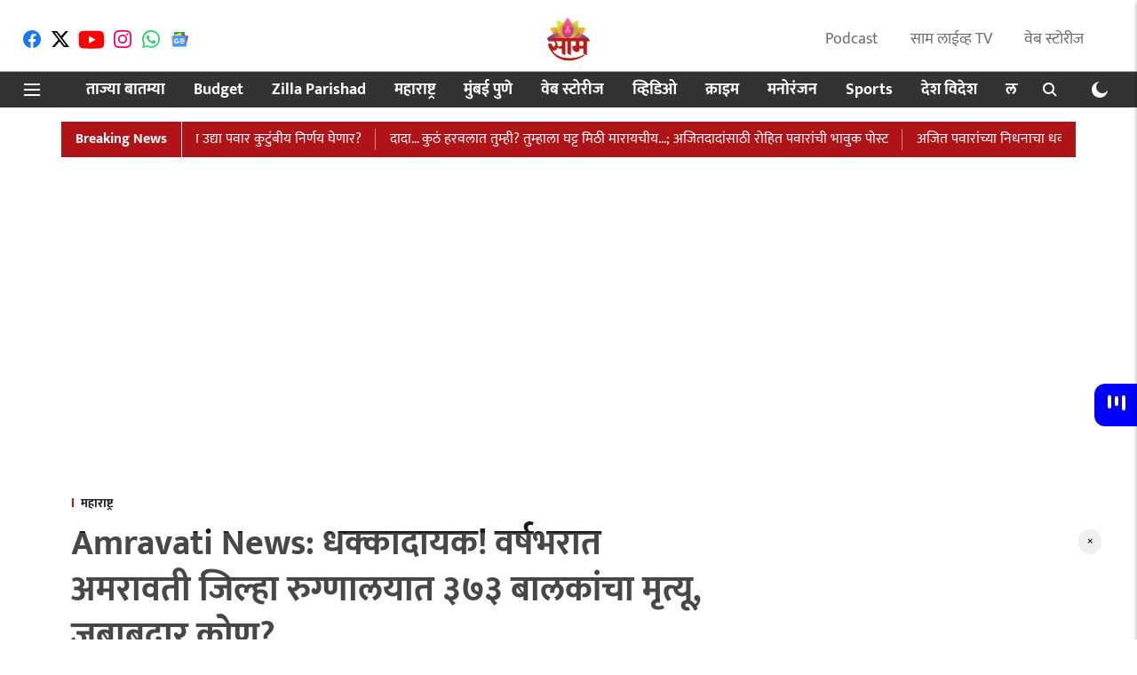

--- FILE ---
content_type: text/html
request_url: https://cdn.adgebra.net/html/template/8232.html
body_size: 1945
content:
<!DOCTYPE html>
<html>

<head>
    <meta name="viewport" content="width=device-width, initial-scale=1, user-scalable=no">

    <link rel="stylesheet" href="https://cdnjs.cloudflare.com/ajax/libs/font-awesome/5.15.4/css/all.min.css">

    <style>
        html,
        body {
            position: relative;
            height: 100%;
        }

        body {
            background: #eee;

            font-size: 14px;
            color: #000;
            margin: 0;
            padding: 0;
        }

        .content {
            position: absolute;
            top: 0;
            bottom: 0;
            left: 0;
            right: 0;
            margin: auto;
            width: 300px;
            height: 520px;
        }

        .swiper-container {
            width: 100%;
            height: 256px;
            border-bottom: 1px solid #ccc;
        }

        .swiper-slide {
            /* text-align: center; */
            font-size: 18px;
            background: #fff;
            /* Center slide text vertically */
            display: flex;
            justify-content: center;
            align-items: center;
        }

        .swiper-container-horizontal>.swiper-pagination-bullets,
        .swiper-pagination-custom,
        .swiper-pagination-fraction {
            width: 100%;
            top: -11px !important;
            height: 15px;
            z-index: 9999999999999999;
        }

        .swiper-pagination-bullet-active {
            background: #ccc !important;
        }

        .swiper-pagination-bullet-noActive {
            background: #6754E9 !important;
        }

        .swiper-pagination-bullet {
            width: 67px;
            height: 3px;
            border-radius: 0;
            position: relative;
            overflow: hidden;
            border-radius: 20px;

            /* // transition: background 200ms; */
            &::before {
                content: "";
                display: block;
                position: absolute;
                top: 0;
                right: 0;
                bottom: 0;
                left: 0;
                /* // transition: opacity 200ms; */
            }
        }

        .swiper-pagination-bullet-active {
            /* // background: rgba(#000, 0.2); */
            background: rgba(#000, 0.4);

            &::before {
                background-color: #909090;
                border-radius: 20px;
                animation: slide-progress 7s cubic-bezier(.3, 0, .3, 1) forwards;

                .swiper-paused & {
                    /* // opacity: 0; */
                    animation-play-state: paused;
                }
            }
        }

        @keyframes slide-progress {
            0% {
                transform: translateX(-100%);
                /* // width: 0; */
            }

            100% {
                transform: translateX(0);
                /* // width: 100%; */
            }
        }
    </style>
    <style type="text/css">
        body {
            overflow: hidden;
            margin: 0;
            font-weight: 600;
        }

        #adg_Native {
            width: 300px;
            height: 1280px;
            background: #fff;
            position: relative;
            /* top: 4px; */
            left: 0;
            right: 0;
            margin: 0 auto;
            border-radius: 4px;
            z-index: 9999999999999999999999999999999999999;
        }

        div#adg_article {
            width: 100%;
            height: 1275px;
        }

        .adg_native_home {
            width: 100%;
            height: 250px;
            position: relative;
            top: 20px;
            cursor: pointer;
            margin-bottom: 0px;
            border-bottom: 1px solid #ccc;
            /* margin-left: 2px; */
            /* padding-bottom: 2px; */
        }

        .adg_Native_Img {
            width: 99%;
            height: 165px;
            float: left;
            position: relative;
            margin-left: 1px;
            margin-top: 24px;
            /* margin-left: 0px; */
            border-radius: 5px;
            bottom: 20px;
        }

        .adg_native_home a {
            font-weight: 600;
            text-decoration: none;
            position: absolute;
            color: #0F0935;
            font-size: 13px;
            width: 98.5%;
            line-height: 1.45;
            padding-top: 2px;
            height: 98%;
            left: 3px;
            z-index: 9;
        }

        .ads_by_adgebra {
            width: 100%;
            height: 20px;
            position: absolute;
            top: 0px;
        }

        .ads_by_adgebra img {
            position: absolute;
            top: 3px;
            right: 0;
            bottom: -222px;
            z-index: 1000000;
            width: 16px;
            opacity: 1;
        }

        .ad_icon_img {
            top: 255px;
            position: absolute;
            right: 0px;
            width: 21%;
            display: none;
        }

        .ad_icon_text {
            position: absolute;
            font-size: 10px;
            color: #0F0935;
            left: 29px;
            font-weight: 600;
            z-index: 0;
            bottom: 5px;
            left: 0;
        }

        .underline-on-hover:hover {
            text-decoration: underline;
        }

        .adg_action_btn {
            position: absolute;
            left: 105px;
            bottom: -1px;
        }

        .adg_Native_Img_heading {
            font-size: 14px;
            width: 99%;
            position: absolute;
            overflow: hidden;
            text-overflow: ellipsis;
            display: -webkit-box;
            -webkit-line-clamp: 2;
            -webkit-box-orient: vertical;
            top: 170px;
            left: 1px;
            padding-top: 4px;
        }

        #adtxt {
            position: relative;
            color: #fff;
            font-size: 9.5px;
            border: solid 1px #6754E9;
            padding: 1px 2px 1px 2px;
            background-color: #6754E9;
            border-radius: 4px;
            left: 2px;
            top: -208px;
            cursor: pointer;
            display: none;
        }

        /* CTA Button Animation */
        .ctaButton {
            display: none;
        }

        .ctaDiv {
            position: absolute;
            bottom: 3px;
            right: 3px;
            width: 37px;
            height: 25px;
            border-radius: 18px;
            overflow: hidden;
            display: flex;
            justify-content: center;
            align-items: center;
            background-color: #0F0935;
        }

        .ctaDiv>div {
            position: absolute;
            width: 70px;
            height: 60px;
            border-radius: 50%;
            animation-duration: 5s infinite ease;
        }

        @keyframes yel {
            0% {
                transform: translate(-80px, 10px) rotate(45deg);
            }

            100% {
                transform: translate(300px, 10px) rotate(45deg);
            }
        }

        @keyframes pin {
            0% {
                opacity: 1;
                transform: translate(300px, 10px) rotate(45deg);
            }

            100% {
                opacity: 1;
                transform: translate(-110px, 10px) rotate(45deg);
            }
        }

        .ctaDiv>div:nth-child(1) {
            background-color: #FD8A09;
            animation-name: yel;
        }

        .ctaDiv>div:nth-child(2) {
            background-color: #6754E9;
            animation-name: pin;
        }

        @media(min-width:320) {
            .adg_Native_Img {
                width: 99%;
            }
        }

        .swiper-wrapper {
            z-index: 999999999;
        }
    </style>
</head>

<body>
    <div id="adg_Native">
        <div class="ads_by_adgebra">
            <span style="margin-left: 3px;color: #0F0935;" class="sponsor "> Sponsored Content </span>
            <a href="https://bit.ly/3dDDD35" target="_blank"> <img
                    src="https://cdn.adgebra.net/custom/generic/30x30.png">
            </a>
        </div>
        <div id="adg_article">
            <div class="adg_native_home " style="display: block;">
                <a class="underline-on-hover" href="" style="text-decoration: none;"> <img src="" alt="adg_169_400x225"
                        class="adg_Native_Img"> <span class="adg_Native_Img_heading txtChange"></span>
                    <span class="ad_icon_img"></span></br>
                    <span id="adtxt">Ad</span> <span class="ad_icon_text brandtxt"></span>
                    <span><img src="https://demo.adgebra.in/custom/pratiksha/CrossIcon_1.png"
                            style="position: absolute;width: 34px;right: -5px;top: 205px; display: none;"></span>

                    <div class="ctaDiv" id="cta_Button">
                        <i class="fas fa-arrow-right"
                            style="color: white;position: absolute;z-index: 999;font-size: 14px;bottom: 5px;margin: auto 0;"></i>
                        <div
                            style="left: -2px;top: -15px;width: 70px;height: 60px; ;
                            background-color: #FD8A09; position: absolute;border-radius: 50%; animation: yel 5s infinite ease-in-out;">
                        </div>
                        <div
                            style="left: 35px;top: -15px;width: 70px;height: 60px; background-color: #6754E9;position: absolute;border-radius: 50%; animation: pin 5s infinite ease-in-out;">
                        </div>
                    </div>
                </a>
            </div>
            <div class="adg_native_home " style="display: block;">
                <a class="underline-on-hover" href="" style="text-decoration: none;"> <img src="" alt="adg_169_400x225"
                        class="adg_Native_Img"> <span class="adg_Native_Img_heading txtChange"></span>
                    <span class="ad_icon_img"></span></br>
                    <span id="adtxt">Ad</span> <span class="ad_icon_text brandtxt"> </span>
                    <span><img src="https://demo.adgebra.in/custom/pratiksha/CrossIcon_1.png"
                            style="position: absolute;width: 34px;right: -5px;top: 205px; display: none;"></span>
                    <div class="ctaDiv" id="cta_Button">
                        <i class="fas fa-arrow-right"
                            style="color: white;position: absolute;z-index: 999;font-size: 14px;bottom: 5px;margin: auto 0;"></i>
                        <div
                            style="left: -2px;top: -15px;width: 70px;height: 60px; ;
                            background-color: #FD8A09; position: absolute;border-radius: 50%; animation: yel 5s infinite ease-in-out;">
                        </div>
                        <div
                            style="left: 35px;top: -15px;width: 70px;height: 60px; background-color: #6754E9;position: absolute;border-radius: 50%; animation: pin 5s infinite ease-in-out;">
                        </div>
                    </div>
                </a>
            </div>
            <div class="adg_native_home " style="display: block;">
                <a class="underline-on-hover" href="" style="text-decoration: none;"> <img src="" alt="adg_169_400x225"
                        class="adg_Native_Img"> <span class="adg_Native_Img_heading txtChange"></span>
                    <span class="ad_icon_img"></span></br>
                    <span id="adtxt">Ad</span> <span class="ad_icon_text brandtxt"> </span>
                    <span><img src="https://demo.adgebra.in/custom/pratiksha/CrossIcon_1.png"
                            style="position: absolute;width: 34px;right: -5px;top: 205px; display: none;"></span>
                    <div class="ctaDiv" id="cta_Button">
                        <i class="fas fa-arrow-right"
                            style="color: white;position: absolute;z-index: 999;font-size: 14px;bottom: 5px;margin: auto 0;"></i>
                        <div
                            style="left: -2px;top: -15px;width: 70px;height: 60px; ;
                            background-color: #FD8A09; position: absolute;border-radius: 50%; animation: yel 5s infinite ease-in-out;">
                        </div>
                        <div
                            style="left: 35px;top: -15px;width: 70px;height: 60px; background-color: #6754E9;position: absolute;border-radius: 50%; animation: pin 5s infinite ease-in-out;">
                        </div>
                    </div>
                </a>
            </div>
            <div class="adg_native_home " style="display: block;">
                <a class="underline-on-hover" href="" style="text-decoration: none;"> <img src="" alt="adg_169_400x225"
                        class="adg_Native_Img"> <span class="adg_Native_Img_heading txtChange"></span>
                    <span class="ad_icon_img"></span></br>
                    <span id="adtxt">Ad</span> <span class="ad_icon_text brandtxt"> </span>
                    <span><img src="https://demo.adgebra.in/custom/pratiksha/CrossIcon_1.png"
                            style="position: absolute;width: 34px;right: -5px;top: 205px; display: none;"></span>
                    <div class="ctaDiv" id="cta_Button">
                        <i class="fas fa-arrow-right"
                            style="color: white;position: absolute;z-index: 999;font-size: 14px;bottom: 5px;margin: auto 0;"></i>
                        <div
                            style="left: -2px;top: -15px;width: 70px;height: 60px; ;
                            background-color: #FD8A09; position: absolute;border-radius: 50%; animation: yel 5s infinite ease-in-out;">
                        </div>
                        <div
                            style="left: 35px;top: -15px;width: 70px;height: 60px; background-color: #6754E9;position: absolute;border-radius: 50%; animation: pin 5s infinite ease-in-out;">
                        </div>
                    </div>
                </a>
            </div>
            <div class="adg_native_home" style="display: block; border-bottom: none;">
                <a class="underline-on-hover" href="" style="text-decoration: none;"> <img src="" alt="adg_169_400x225"
                        class="adg_Native_Img"> <span class="adg_Native_Img_heading txtChange"></span>
                    <span class="ad_icon_img"></span></br>
                    <span id="adtxt">Ad</span> <span class="ad_icon_text brandtxt"> </span>
                    <span><img src="https://demo.adgebra.in/custom/pratiksha/CrossIcon_1.png"
                            style="position: absolute;width: 34px;right: -5px;top: 205px; display: none;"></span>
                    <div class="ctaDiv" id="cta_Button">
                        <i class="fas fa-arrow-right"
                            style="color: white;position: absolute;z-index: 999;font-size: 14px;bottom: 5px;margin: auto 0;"></i>
                        <div
                            style="left: -2px;top: -15px;width: 70px;height: 60px; ;
                            background-color: #FD8A09; position: absolute;border-radius: 50%; animation: yel 5s infinite ease-in-out;">
                        </div>
                        <div
                            style="left: 35px;top: -15px;width: 70px;height: 60px; background-color: #6754E9;position: absolute;border-radius: 50%; animation: pin 5s infinite ease-in-out;">
                        </div>
                    </div>
                </a>
            </div>
        </div>
    </div>
    <script>
        document.addEventListener("contextmenu", function (e) {
            e.preventDefault();
        }, false);
    </script>
</body>

</html>

--- FILE ---
content_type: text/html; charset=utf-8
request_url: https://www.google.com/recaptcha/api2/aframe
body_size: 268
content:
<!DOCTYPE HTML><html><head><meta http-equiv="content-type" content="text/html; charset=UTF-8"></head><body><script nonce="HA8mL4ktO7KUy7Ahv0OIvA">/** Anti-fraud and anti-abuse applications only. See google.com/recaptcha */ try{var clients={'sodar':'https://pagead2.googlesyndication.com/pagead/sodar?'};window.addEventListener("message",function(a){try{if(a.source===window.parent){var b=JSON.parse(a.data);var c=clients[b['id']];if(c){var d=document.createElement('img');d.src=c+b['params']+'&rc='+(localStorage.getItem("rc::a")?sessionStorage.getItem("rc::b"):"");window.document.body.appendChild(d);sessionStorage.setItem("rc::e",parseInt(sessionStorage.getItem("rc::e")||0)+1);localStorage.setItem("rc::h",'1769905882506');}}}catch(b){}});window.parent.postMessage("_grecaptcha_ready", "*");}catch(b){}</script></body></html>

--- FILE ---
content_type: application/javascript; charset=utf-8
request_url: https://fundingchoicesmessages.google.com/f/AGSKWxWpdrou5v25tL6mHagCtkefPjLkGUZ6Ia05rzWOV8bjiG-YbTZuqVSZOriC4x2d-8JEbHR96t_24S0lNnr8aV0hmxWj5iwIVJ8zU5B-5qTok515UR9M5_6yylhKSiyt08hh1BRs97XVK03bhhE9QTgg658XO-Y_pTHbY1vDaABhCDksJA33H72eptkt/_Beitrag/))/web-ads./adcde.js-google-ad./paytmscripts.js
body_size: -1286
content:
window['6f522c5f-8333-4ea5-ac02-2a9b30a61acc'] = true;

--- FILE ---
content_type: text/plain;charset=UTF-8
request_url: https://adgebra.co.in/ocean/articles?url=saamtv.esakal.com
body_size: 8314
content:
{"oceanArticles":[{"url":"https://saamtv.esakal.com/naukri-jobs-news/railway-recruitment-2026-for-isolated-group-junior-translater-researcher-post-get-salary-45000-rupees-government-job-sh04?utm_source\u003dOcean\u0026utm_medium\u003dRS\u0026utm_campaign\u003dadgebra","imgurl":"https://media.assettype.com/saamtv/2025-10-08/l69456zd/job-31.jpg","title":"Railway+Recruitment%3A+%E0%A4%B0%E0%A5%87%E0%A4%B2%E0%A5%8D%E0%A4%B5%E0%A5%87%E0%A4%A4+%E0%A4%B8%E0%A4%B0%E0%A4%95%E0%A4%BE%E0%A4%B0%E0%A5%80+%E0%A4%A8%E0%A5%8B%E0%A4%95%E0%A4%B0%E0%A5%80%E0%A4%9A%E0%A5%80+%E0%A4%B8%E0%A4%82%E0%A4%A7%E0%A5%80%3B+%E0%A4%AA%E0%A4%97%E0%A4%BE%E0%A4%B0+...","impressionTracker":"","clickTracker":"https://adgebra.co.in/clicktracker/article?articleUrl\u003dhttps%253A%252F%252Fsaamtv.esakal.com%252Fnaukri-jobs-news%252Frailway-recruitment-2026-for-isolated-group-junior-translater-researcher-post-get-salary-45000-rupees-government-job-sh04%253Futm_source%253DOcean%2526utm_medium%253DRS%2526utm_campaign%253Dadgebra"},{"url":"https://saamtv.esakal.com/mumbai-pune/pune-crime-17-years-old-boy-brutally-killed-feeds-cigarettes-and-liquor-then-stabs-friend-to-death-with-sharp-weapon-11-accused-arrested-latest-marathi-news-aak2003?utm_source\u003dOcean\u0026utm_medium\u003dRS\u0026utm_campaign\u003dadgebra","imgurl":"https://media.assettype.com/saamtv/2026-01-09/z8bvyznj/Pune-Crime-News","title":"Crime+News+%3A+%E0%A4%A4%E0%A5%81%E0%A4%9D%E0%A5%80+%E0%A4%B6%E0%A5%87%E0%A4%B5%E0%A4%9F%E0%A4%9A%E0%A5%80+%E0%A4%87%E0%A4%9A%E0%A5%8D%E0%A4%9B%E0%A4%BE+%E0%A4%95%E0%A4%BE%E0%A4%AF%3F+%E0%A4%B8%E0%A4%BF%E0%A4%97%E0%A4%BE%E0%A4%B0%E0%A5%87%E0%A4%9F+%E0%A4%85%E0%A4%A8%E0%A5%8D+%E0%A4%A6%E0%A4%BE%E0%A4%B0%E0%A5%82+%E0%A4%AA%E0%A4%BE%E0%A4%9C%E0%A4%B2%E0%A5%80%2C+...","impressionTracker":"","clickTracker":"https://adgebra.co.in/clicktracker/article?articleUrl\u003dhttps%253A%252F%252Fsaamtv.esakal.com%252Fmumbai-pune%252Fpune-crime-17-years-old-boy-brutally-killed-feeds-cigarettes-and-liquor-then-stabs-friend-to-death-with-sharp-weapon-11-accused-arrested-latest-marathi-news-aak2003%253Futm_source%253DOcean%2526utm_medium%253DRS%2526utm_campaign%253Dadgebra"},{"url":"https://saamtv.esakal.com/video/bangladesh-restricts-onion-imports-old-permits-only-valid-till-30-january-farmers-in-crisis-sh04?utm_source\u003dOcean\u0026utm_medium\u003dRS\u0026utm_campaign\u003dadgebra","imgurl":"https://media.assettype.com/saamtv/2026-01-09/o466uf8k/ONION.jpg","title":"Onion+Export%3A+%E0%A4%95%E0%A4%BE%E0%A4%82%E0%A4%A6%E0%A4%BE+%E0%A4%89%E0%A4%A4%E0%A5%8D%E0%A4%AA%E0%A4%BE%E0%A4%A6%E0%A4%95+%E0%A4%B6%E0%A5%87%E0%A4%A4%E0%A4%95%E0%A4%B0%E0%A5%80+%E0%A4%B8%E0%A4%82%E0%A4%95%E0%A4%9F%E0%A4%BE%E0%A4%A4%2C+%E0%A4%AC%E0%A4%BE%E0%A4%82%E0%A4%97%E0%A5%8D%E0%A4%B2%E0%A4%BE%E0%A4%A6%E0%A5%87%E0%A4%B6%E0%A4%A8%E0%A5%87+...","impressionTracker":"","clickTracker":"https://adgebra.co.in/clicktracker/article?articleUrl\u003dhttps%253A%252F%252Fsaamtv.esakal.com%252Fvideo%252Fbangladesh-restricts-onion-imports-old-permits-only-valid-till-30-january-farmers-in-crisis-sh04%253Futm_source%253DOcean%2526utm_medium%253DRS%2526utm_campaign%253Dadgebra"},{"url":"https://saamtv.esakal.com/maharashtra/mahesh-dongre-criticises-guardian-minister-over-neglect-of-jijau-jayanti-sindkhed-raja-buldhana-latest-marathi-news-mrs01?utm_source\u003dOcean\u0026utm_medium\u003dRS\u0026utm_campaign\u003dadgebra","imgurl":"https://media.assettype.com/saamtv/2026-01-09/6q65stwy/Buldhana","title":"Buldhana+%3A+%E0%A4%AA%E0%A4%BE%E0%A4%B2%E0%A4%95%E0%A4%AE%E0%A4%82%E0%A4%A4%E0%A5%8D%E0%A4%B0%E0%A5%80+%E0%A4%AE%E0%A4%B0%E0%A4%BE%E0%A4%A0%E0%A4%BE+%E0%A4%85%E0%A4%B8%E0%A4%B2%E0%A5%8D%E0%A4%AF%E0%A4%BE%E0%A4%9A%E0%A5%80+%E0%A4%B2%E0%A4%BE%E0%A4%9C+%E0%A4%B5%E0%A4%BE%E0%A4%9F%E0%A4%A4%E0%A5%87+%2C%E0%A4%AE%E0%A4%B9%E0%A5%87%E0%A4%B6+...","impressionTracker":"","clickTracker":"https://adgebra.co.in/clicktracker/article?articleUrl\u003dhttps%253A%252F%252Fsaamtv.esakal.com%252Fmaharashtra%252Fmahesh-dongre-criticises-guardian-minister-over-neglect-of-jijau-jayanti-sindkhed-raja-buldhana-latest-marathi-news-mrs01%253Futm_source%253DOcean%2526utm_medium%253DRS%2526utm_campaign%253Dadgebra"},{"url":"https://saamtv.esakal.com/video/election-commission-checks-uday-samant-bags-during-shinde-sena-poll-campaign-in-nashik-om0906?utm_source\u003dOcean\u0026utm_medium\u003dRS\u0026utm_campaign\u003dadgebra","imgurl":"https://media.assettype.com/saamtv/2026-01-09/1ncv4671/Election-Commission-officials-inspect-the-bags-of-Industry-Minister-Uday-Samant-upon-his-arrival-in-Nashik-during-the-election-campaign.","title":"%E0%A4%AE%E0%A5%8B%E0%A4%A0%E0%A5%80+%E0%A4%AC%E0%A4%BE%E0%A4%A4%E0%A4%AE%E0%A5%80%21+%E0%A4%A8%E0%A4%BF%E0%A4%B5%E0%A4%A1%E0%A4%A3%E0%A5%82%E0%A4%95+%E0%A4%86%E0%A4%AF%E0%A5%8B%E0%A4%97%E0%A4%BE%E0%A4%9A%E0%A5%8D%E0%A4%AF%E0%A4%BE+%E0%A4%AA%E0%A4%A5%E0%A4%95%E0%A4%BE%E0%A4%95%E0%A4%A1%E0%A5%82%E0%A4%A8+%E0%A4%B6%E0%A4%BF%E0%A4%82%E0%A4%A6%E0%A5%87%E0%A4%82%E0%A4%9A%E0%A5%8D%E0%A4%AF%E0%A4%BE+...","impressionTracker":"","clickTracker":"https://adgebra.co.in/clicktracker/article?articleUrl\u003dhttps%253A%252F%252Fsaamtv.esakal.com%252Fvideo%252Felection-commission-checks-uday-samant-bags-during-shinde-sena-poll-campaign-in-nashik-om0906%253Futm_source%253DOcean%2526utm_medium%253DRS%2526utm_campaign%253Dadgebra"},{"url":"https://saamtv.esakal.com/lifestyle/valentine-day-special-love-story-proposal-love-letter-for-couple-write-letter-to-lover-propose-in-marathi-bbj88?utm_source\u003dOcean\u0026utm_medium\u003dRS\u0026utm_campaign\u003dadgebra","imgurl":"https://media.assettype.com/saamtv/2026-01-09/12gxlk6t/new-size-thumbnail-2026-01-09T084542.373.jpg","title":"Valentine+Day+Love+Letter%3A+%27%E0%A4%AA%E0%A5%8D%E0%A4%B0%E0%A5%87%E0%A4%AE+%E0%A4%B9%E0%A5%87+%E0%A4%AB%E0%A4%95%E0%A5%8D%E0%A4%A4+%E0%A4%AA%E0%A5%8D%E0%A4%B0%E0%A5%87%E0%A4%AE+%E0%A4%85%E0%A4%B8%E0%A4%A4%E0%A4%82%2C+...","impressionTracker":"","clickTracker":"https://adgebra.co.in/clicktracker/article?articleUrl\u003dhttps%253A%252F%252Fsaamtv.esakal.com%252Flifestyle%252Fvalentine-day-special-love-story-proposal-love-letter-for-couple-write-letter-to-lover-propose-in-marathi-bbj88%253Futm_source%253DOcean%2526utm_medium%253DRS%2526utm_campaign%253Dadgebra"},{"url":"https://saamtv.esakal.com/national-international/gujarat-earthquake-nine-tremors-in-four-hours-upleta-rajkot-dhoraji-jetpur-panic-update-om0906?utm_source\u003dOcean\u0026utm_medium\u003dRS\u0026utm_campaign\u003dadgebra","imgurl":"https://media.assettype.com/saamtv/2026-01-09/8npz0bvq/Residents-gather-outside-their-homes-after-repeated-earthquake-tremors-were-felt-in-Gujarat%E2%80%99s-Rajkot-district.","title":"%E0%A4%AE%E0%A4%B9%E0%A4%BE%E0%A4%B0%E0%A4%BE%E0%A4%B7%E0%A5%8D%E0%A4%9F%E0%A5%8D%E0%A4%B0%E0%A4%BE%E0%A4%9A%E0%A5%8D%E0%A4%AF%E0%A4%BE+%E0%A4%B6%E0%A5%87%E0%A4%9C%E0%A4%BE%E0%A4%B0%E0%A4%9A%E0%A5%8D%E0%A4%AF%E0%A4%BE+%E0%A4%B0%E0%A4%BE%E0%A4%9C%E0%A5%8D%E0%A4%AF%E0%A4%BE%E0%A4%A4+4+%E0%A4%A4%E0%A4%BE%E0%A4%B8%E0%A4%BE%E0%A4%82%E0%A4%A4+%E0%A4%8F%E0%A4%95%E0%A4%BE%E0%A4%AA%E0%A4%BE%E0%A4%A0%E0%A5%8B%E0%A4%AA%E0%A4%BE%E0%A4%A0+9+...","impressionTracker":"","clickTracker":"https://adgebra.co.in/clicktracker/article?articleUrl\u003dhttps%253A%252F%252Fsaamtv.esakal.com%252Fnational-international%252Fgujarat-earthquake-nine-tremors-in-four-hours-upleta-rajkot-dhoraji-jetpur-panic-update-om0906%253Futm_source%253DOcean%2526utm_medium%253DRS%2526utm_campaign%253Dadgebra"},{"url":"https://saamtv.esakal.com/business/epfo-makes-big-change-easily-find-old-pf-number-within-minutes-heres-how-to-check-your-previous-pf-account-instantly-bbj88?utm_source\u003dOcean\u0026utm_medium\u003dRS\u0026utm_campaign\u003dadgebra","imgurl":"https://media.assettype.com/saamtv/2025-10-02/9ctoi5m1/EPFO-Scheme","title":"EPFO+%E0%A4%AE%E0%A4%A7%E0%A5%8D%E0%A4%AF%E0%A5%87+%E0%A4%AE%E0%A5%8B%E0%A4%A0%E0%A4%BE+%E0%A4%AC%E0%A4%A6%E0%A4%B2%3B+%E0%A4%AA%E0%A4%BE%E0%A4%9A+%E0%A4%B5%E0%A4%B0%E0%A5%8D%E0%A4%B7+%E0%A4%85%E0%A4%B8%E0%A5%8B+%E0%A4%95%E0%A5%80+%E0%A5%A7%E0%A5%A6%E0%A4%B5%E0%A4%B0%E0%A5%8D%E0%A4%B7+%E0%A4%9D%E0%A4%9F%E0%A4%95%E0%A5%8D%E0%A4%AF%E0%A4%BE%E0%A4%A4+%E0%A4%AE%E0%A4%BF%E0%A4%B3%E0%A5%87%E0%A4%B2+...","impressionTracker":"","clickTracker":"https://adgebra.co.in/clicktracker/article?articleUrl\u003dhttps%253A%252F%252Fsaamtv.esakal.com%252Fbusiness%252Fepfo-makes-big-change-easily-find-old-pf-number-within-minutes-heres-how-to-check-your-previous-pf-account-instantly-bbj88%253Futm_source%253DOcean%2526utm_medium%253DRS%2526utm_campaign%253Dadgebra"},{"url":"https://saamtv.esakal.com/maharashtra/maharashtra-politics-jayant-patil-compares-bjp-to-pinjara-movie-master-sparks-political-storm-watch-video-pvm91?utm_source\u003dOcean\u0026utm_medium\u003dRS\u0026utm_campaign\u003dadgebra","imgurl":"https://media.assettype.com/saamtv/2025-12-31/vronfff9/BJP-leaders-and-workers-celebrate-unopposed-victories-in-municipal-elections-across-Maharashtra","title":"Maharashtra+Politics%3A+%E0%A4%AD%E0%A4%BE%E0%A4%9C%E0%A4%AA%E0%A4%BE%E0%A4%9A%E0%A5%80+%E0%A4%85%E0%A4%B5%E0%A4%B8%E0%A5%8D%E0%A4%A5%E0%A4%BE+%E0%A4%AA%E0%A4%BF%E0%A4%82%E0%A4%9C%E0%A4%B0%E0%A4%BE+%E0%A4%9A%E0%A4%BF%E0%A4%A4%E0%A5%8D%E0%A4%B0%E0%A4%AA%E0%A4%9F%E0%A4%BE%E0%A4%A4%E0%A4%B2%E0%A5%8D%E0%A4%AF%E0%A4%BE+...","impressionTracker":"","clickTracker":"https://adgebra.co.in/clicktracker/article?articleUrl\u003dhttps%253A%252F%252Fsaamtv.esakal.com%252Fmaharashtra%252Fmaharashtra-politics-jayant-patil-compares-bjp-to-pinjara-movie-master-sparks-political-storm-watch-video-pvm91%253Futm_source%253DOcean%2526utm_medium%253DRS%2526utm_campaign%253Dadgebra"},{"url":"https://saamtv.esakal.com/ampstories/web-stories/vande-bharat-chair-car-vs-sleeper-train-difference-features-fare-speed-route-info-latest-indian-railway-news-mrs01?utm_source\u003dOcean\u0026utm_medium\u003dRS\u0026utm_campaign\u003dadgebra","imgurl":"https://media.assettype.com/saamtv/2026-01-09/cl1ve210/Vande-Bharat-Train","title":"Vande+Bharat+Train+%3A+%E0%A4%B5%E0%A4%82%E0%A4%A6%E0%A5%87+%E0%A4%AD%E0%A4%BE%E0%A4%B0%E0%A4%A4+%E0%A4%9A%E0%A5%87%E0%A4%85%E0%A4%B0+%E0%A4%95%E0%A4%BE%E0%A4%B0+%E0%A4%86%E0%A4%A3%E0%A4%BF+%E0%A4%B5%E0%A4%82%E0%A4%A6%E0%A5%87+%E0%A4%AD%E0%A4%BE%E0%A4%B0%E0%A4%A4+...","impressionTracker":"","clickTracker":"https://adgebra.co.in/clicktracker/article?articleUrl\u003dhttps%253A%252F%252Fsaamtv.esakal.com%252Fampstories%252Fweb-stories%252Fvande-bharat-chair-car-vs-sleeper-train-difference-features-fare-speed-route-info-latest-indian-railway-news-mrs01%253Futm_source%253DOcean%2526utm_medium%253DRS%2526utm_campaign%253Dadgebra"},{"url":"https://saamtv.esakal.com/business/ladki-bahin-yojana-30-lakh-women-will-not-get-1500-rupees-check-your-name-in-list-or-not-sh04?utm_source\u003dOcean\u0026utm_medium\u003dRS\u0026utm_campaign\u003dadgebra","imgurl":"https://media.assettype.com/saamtv/2026-01-09/t3myko74/ladki-bahin-yojana-19.jpg","title":"Ladki+Bahin+Yojana%3A+%E0%A4%B2%E0%A4%BE%E0%A4%A1%E0%A4%95%E0%A5%8D%E0%A4%AF%E0%A4%BE+%E0%A4%AC%E0%A4%B9%E0%A4%BF%E0%A4%A3%E0%A5%80%E0%A4%82%E0%A4%9A%E0%A5%80+%E0%A4%9A%E0%A4%BF%E0%A4%82%E0%A4%A4%E0%A4%BE+%E0%A4%B5%E0%A4%BE%E0%A4%A2%E0%A4%B2%E0%A5%80%2C+%E0%A5%A9%E0%A5%A6+%E0%A4%B2%E0%A4%BE%E0%A4%96+...","impressionTracker":"","clickTracker":"https://adgebra.co.in/clicktracker/article?articleUrl\u003dhttps%253A%252F%252Fsaamtv.esakal.com%252Fbusiness%252Fladki-bahin-yojana-30-lakh-women-will-not-get-1500-rupees-check-your-name-in-list-or-not-sh04%253Futm_source%253DOcean%2526utm_medium%253DRS%2526utm_campaign%253Dadgebra"},{"url":"https://saamtv.esakal.com/mumbai-pune/bhimashankar-mandir-closed-for-3-months-from-today-know-the-reason-of-temple-closure-sh04?utm_source\u003dOcean\u0026utm_medium\u003dRS\u0026utm_campaign\u003dadgebra","imgurl":"https://media.assettype.com/saamtv/2026-01-09/rrunlni0/bhimashankar-1.jpg","title":"Bhimashankar+Mandir%3A+%E0%A4%AD%E0%A4%BF%E0%A4%AE%E0%A4%BE%E0%A4%B6%E0%A4%82%E0%A4%95%E0%A4%B0%E0%A4%B2%E0%A4%BE+%E0%A4%9C%E0%A4%BE%E0%A4%A3%E0%A5%8D%E0%A4%AF%E0%A4%BE%E0%A4%9A%E0%A4%BE+%E0%A4%AA%E0%A5%8D%E0%A4%B2%E0%A4%BE%E0%A4%A8+%E0%A4%95%E0%A4%B0%E0%A4%A4%E0%A4%BE%E0%A4%AF%3F+%E0%A4%A4%E0%A4%B0+...","impressionTracker":"","clickTracker":"https://adgebra.co.in/clicktracker/article?articleUrl\u003dhttps%253A%252F%252Fsaamtv.esakal.com%252Fmumbai-pune%252Fbhimashankar-mandir-closed-for-3-months-from-today-know-the-reason-of-temple-closure-sh04%253Futm_source%253DOcean%2526utm_medium%253DRS%2526utm_campaign%253Dadgebra"},{"url":"https://saamtv.esakal.com/mumbai-pune/navi-mumbai-police-seize-16-lakh-cash-from-a-mercedes-car-in-washi-during-election-code-enforcement-ahead-of-upcoming-civic-polls-latest-marathi-news-aak2003?utm_source\u003dOcean\u0026utm_medium\u003dRS\u0026utm_campaign\u003dadgebra","imgurl":"https://media.assettype.com/saamtv/2026-01-09/jrdc9hy4/navi-mumbai-crime","title":"Navi+Mumbai+%3A+%E0%A4%90%E0%A4%A8+%E0%A4%A8%E0%A4%BF%E0%A4%B5%E0%A4%A1%E0%A4%A3%E0%A5%81%E0%A4%95%E0%A5%80%E0%A4%A4+%E0%A4%95%E0%A4%BE%E0%A4%B0%E0%A4%AE%E0%A4%A7%E0%A5%8D%E0%A4%AF%E0%A5%87+%E0%A4%B8%E0%A4%BE%E0%A4%AA%E0%A4%A1%E0%A4%B2%E0%A5%80+%E0%A5%A7%E0%A5%AC+%E0%A4%B2%E0%A4%BE%E0%A4%96%E0%A4%BE%E0%A4%82%E0%A4%9A%E0%A5%80+%E0%A4%B0%E0%A5%8B%E0%A4%95%E0%A4%A1%3B+...","impressionTracker":"","clickTracker":"https://adgebra.co.in/clicktracker/article?articleUrl\u003dhttps%253A%252F%252Fsaamtv.esakal.com%252Fmumbai-pune%252Fnavi-mumbai-police-seize-16-lakh-cash-from-a-mercedes-car-in-washi-during-election-code-enforcement-ahead-of-upcoming-civic-polls-latest-marathi-news-aak2003%253Futm_source%253DOcean%2526utm_medium%253DRS%2526utm_campaign%253Dadgebra"},{"url":"https://saamtv.esakal.com/mumbai-pune/kidney-sold-beaten-daily-abroad-congress-helps-rescue-distressed-maharashtra-farmer-vvg94?utm_source\u003dOcean\u0026utm_medium\u003dRS\u0026utm_campaign\u003dadgebra","imgurl":"https://media.assettype.com/saamtv/2026-01-08/c67hwtuv/congress.jpg","title":"%E0%A4%AD%E0%A4%BE%E0%A4%B0%E0%A4%A4-%E0%A4%95%E0%A4%82%E0%A4%AC%E0%A5%8B%E0%A4%A1%E0%A4%BF%E0%A4%AF%E0%A4%BE+%E0%A4%A4%E0%A5%87+%E0%A4%B5%E0%A5%8D%E0%A4%B9%E0%A4%BF%E0%A4%8F%E0%A4%A8%E0%A5%8D%E0%A4%9F%E0%A4%BF%E0%A4%A8%2C+%E0%A4%A6%E0%A4%B0%E0%A4%B0%E0%A5%8B%E0%A4%9C+%E0%A4%B5%E0%A5%8D%E0%A4%B9%E0%A4%BE%E0%A4%AF%E0%A4%9A%E0%A5%80+%E0%A4%AE%E0%A4%BE%E0%A4%B0%E0%A4%B9%E0%A4%BE%E0%A4%A3%3B+%E0%A4%95%E0%A4%BF%E0%A4%A1%E0%A4%A8%E0%A5%80+...","impressionTracker":"","clickTracker":"https://adgebra.co.in/clicktracker/article?articleUrl\u003dhttps%253A%252F%252Fsaamtv.esakal.com%252Fmumbai-pune%252Fkidney-sold-beaten-daily-abroad-congress-helps-rescue-distressed-maharashtra-farmer-vvg94%253Futm_source%253DOcean%2526utm_medium%253DRS%2526utm_campaign%253Dadgebra"},{"url":"https://saamtv.esakal.com/horoscope/friday-horoscope-in-marathi-astrology-prediction-dainik-rashifal-shukrawarche-rashi-bhavishya-9-january-2025-vvg94?utm_source\u003dOcean\u0026utm_medium\u003dRS\u0026utm_campaign\u003dadgebra","imgurl":"https://media.assettype.com/saamtv/2025-12-19/l04wy4o9/horoscope-.jpg","title":"Friday+Horoscope+%3A+%E0%A4%AA%E0%A5%88%E0%A4%B6%E0%A4%BE%E0%A4%82%E0%A4%9A%E0%A5%80+%E0%A4%9A%E0%A4%BF%E0%A4%82%E0%A4%A4%E0%A4%BE+%E0%A4%AE%E0%A4%BF%E0%A4%9F%E0%A4%A3%E0%A4%BE%E0%A4%B0%2C%E0%A4%B2%E0%A4%95%E0%A5%8D%E0%A4%B7%E0%A5%8D%E0%A4%AE%E0%A5%80+%E0%A4%AA%E0%A5%8D%E0%A4%B0%E0%A4%B8%E0%A4%A8%E0%A5%8D%E0%A4%A8+...","impressionTracker":"","clickTracker":"https://adgebra.co.in/clicktracker/article?articleUrl\u003dhttps%253A%252F%252Fsaamtv.esakal.com%252Fhoroscope%252Ffriday-horoscope-in-marathi-astrology-prediction-dainik-rashifal-shukrawarche-rashi-bhavishya-9-january-2025-vvg94%253Futm_source%253DOcean%2526utm_medium%253DRS%2526utm_campaign%253Dadgebra"},{"url":"https://saamtv.esakal.com/ampstories/web-stories/baba-vanga-2026-predictions-world-war-3-aliens-global-crisis-decline-date-international-conflict-alien-life-contact-latest-biggest-news-ssj03?utm_source\u003dOcean\u0026utm_medium\u003dRS\u0026utm_campaign\u003dadgebra","imgurl":"https://media.assettype.com/saamtv/2026-01-07/ns8azt8f/2.jpg","title":"Baba+Vanga%3A+%E0%A4%AC%E0%A4%BE%E0%A4%AC%E0%A4%BE+%E0%A4%B5%E0%A5%87%E0%A4%82%E0%A4%97%E0%A4%BE%E0%A4%82%E0%A4%A8%E0%A5%80+%E0%A4%B8%E0%A4%BE%E0%A4%82%E0%A4%97%E0%A4%BF%E0%A4%A4%E0%A4%B2%E0%A5%80+2026+%E0%A4%AE%E0%A4%A7%E0%A4%B2%E0%A5%80+%E0%A4%A4%E0%A4%BF%E0%A4%B8%E0%A4%B1%E0%A5%8D%E0%A4%AF%E0%A4%BE+...","impressionTracker":"","clickTracker":"https://adgebra.co.in/clicktracker/article?articleUrl\u003dhttps%253A%252F%252Fsaamtv.esakal.com%252Fampstories%252Fweb-stories%252Fbaba-vanga-2026-predictions-world-war-3-aliens-global-crisis-decline-date-international-conflict-alien-life-contact-latest-biggest-news-ssj03%253Futm_source%253DOcean%2526utm_medium%253DRS%2526utm_campaign%253Dadgebra"},{"url":"https://saamtv.esakal.com/ampstories/web-stories/marathi-actress-amruta-khanvilkar-glamorous-look-in-red-western-dress-taskaree-web-series-trailer-launch-event-see-photos-sm2000?utm_source\u003dOcean\u0026utm_medium\u003dRS\u0026utm_campaign\u003dadgebra","imgurl":"https://media.assettype.com/saamtv/2026-01-09/yddldiec/Amruta-Khanvilkar","title":"Amruta+Khanvilkar+%3A+%E0%A4%B9%E0%A5%89%E0%A4%9F%E0%A4%A8%E0%A5%87%E0%A4%B8%E0%A4%9A%E0%A4%BE+%E0%A4%A4%E0%A4%A1%E0%A4%95%E0%A4%BE%21+%E0%A4%85%E0%A4%AE%E0%A5%83%E0%A4%A4%E0%A4%BE+%E0%A4%96%E0%A4%BE%E0%A4%A8%E0%A4%B5%E0%A4%BF%E0%A4%B2%E0%A4%95%E0%A4%B0%E0%A4%9A%E0%A4%BE+%E0%A4%B2%E0%A4%BE%E0%A4%B2+...","impressionTracker":"","clickTracker":"https://adgebra.co.in/clicktracker/article?articleUrl\u003dhttps%253A%252F%252Fsaamtv.esakal.com%252Fampstories%252Fweb-stories%252Fmarathi-actress-amruta-khanvilkar-glamorous-look-in-red-western-dress-taskaree-web-series-trailer-launch-event-see-photos-sm2000%253Futm_source%253DOcean%2526utm_medium%253DRS%2526utm_campaign%253Dadgebra"},{"url":"https://saamtv.esakal.com/lifestyle/do-you-also-drink-water-while-standing-change-this-habit-today-it-can-lead-to-4-health-problems-sjk95?utm_source\u003dOcean\u0026utm_medium\u003dRS\u0026utm_campaign\u003dadgebra","imgurl":"https://media.assettype.com/saamtv/2026-01-09/ri0e5d1e/Drinking-water-while-standing-1.png","title":"Drinking+water%3A+%E0%A4%A4%E0%A5%81%E0%A4%AE%E0%A5%8D%E0%A4%B9%E0%A5%80%E0%A4%B9%E0%A5%80+%E0%A4%89%E0%A4%AD%E0%A4%82+%E0%A4%B0%E0%A4%BE%E0%A4%B9%E0%A5%82%E0%A4%A8+%E0%A4%AA%E0%A4%BE%E0%A4%A3%E0%A5%80+%E0%A4%AA%E0%A4%BF%E0%A4%A4%E0%A4%BE%3F+%E0%A4%86%E0%A4%9C%E0%A4%9A+%E0%A4%AC%E0%A4%A6%E0%A4%B2+%E0%A4%B9%E0%A5%80+...","impressionTracker":"","clickTracker":"https://adgebra.co.in/clicktracker/article?articleUrl\u003dhttps%253A%252F%252Fsaamtv.esakal.com%252Flifestyle%252Fdo-you-also-drink-water-while-standing-change-this-habit-today-it-can-lead-to-4-health-problems-sjk95%253Futm_source%253DOcean%2526utm_medium%253DRS%2526utm_campaign%253Dadgebra"},{"url":"https://saamtv.esakal.com/national-international/indore-accident-speeding-car-hits-parked-truck-former-mp-home-ministers-daughter-among-three-dead-latest-marathi-news-pvm91?utm_source\u003dOcean\u0026utm_medium\u003dRS\u0026utm_campaign\u003dadgebra","imgurl":"https://media.assettype.com/saamtv/2026-01-09/jz9iyldl/Accident-52.jpg","title":"Accident%3A+%E0%A4%AD%E0%A4%B0%E0%A4%A7%E0%A4%BE%E0%A4%B5+%E0%A4%95%E0%A4%BE%E0%A4%B0%E0%A4%9A%E0%A5%80+%E0%A4%89%E0%A4%AD%E0%A5%8D%E0%A4%AF%E0%A4%BE+%E0%A4%9F%E0%A5%8D%E0%A4%B0%E0%A4%95%E0%A4%B2%E0%A4%BE+%E0%A4%A7%E0%A4%A1%E0%A4%95%2C+%E0%A4%AE%E0%A4%BE%E0%A4%9C%E0%A5%80+...","impressionTracker":"","clickTracker":"https://adgebra.co.in/clicktracker/article?articleUrl\u003dhttps%253A%252F%252Fsaamtv.esakal.com%252Fnational-international%252Findore-accident-speeding-car-hits-parked-truck-former-mp-home-ministers-daughter-among-three-dead-latest-marathi-news-pvm91%253Futm_source%253DOcean%2526utm_medium%253DRS%2526utm_campaign%253Dadgebra"},{"url":"https://saamtv.esakal.com/national-international/rajya-sabha-elections-heat-up-bihar-politics-mahagathbandhan-tensions-nda-moves-fast-nda-strong-position-mahagathbandhan-faces-internal-strain-bbj88?utm_source\u003dOcean\u0026utm_medium\u003dRS\u0026utm_campaign\u003dadgebra","imgurl":"https://media.assettype.com/saamtv/2026-01-09/p3ygkgh0/new-size-thumbnail-2026-01-09T163311.003.jpg","title":"Rajya+Sabha+Election%3A+%E0%A4%B0%E0%A4%BE%E0%A4%9C%E0%A4%95%E0%A4%BE%E0%A4%B0%E0%A4%A3+%E0%A4%A4%E0%A4%BE%E0%A4%AA%E0%A4%B2%E0%A4%82%21+%E0%A5%AB+%E0%A4%9C%E0%A4%BE%E0%A4%97%E0%A4%BE%E0%A4%82%E0%A4%B8%E0%A4%BE%E0%A4%A0%E0%A5%80+%E0%A4%AE%E0%A4%B9%E0%A4%BE%E0%A4%86%E0%A4%98%E0%A4%BE%E0%A4%A1%E0%A5%80%E0%A4%A4+...","impressionTracker":"","clickTracker":"https://adgebra.co.in/clicktracker/article?articleUrl\u003dhttps%253A%252F%252Fsaamtv.esakal.com%252Fnational-international%252Frajya-sabha-elections-heat-up-bihar-politics-mahagathbandhan-tensions-nda-moves-fast-nda-strong-position-mahagathbandhan-faces-internal-strain-bbj88%253Futm_source%253DOcean%2526utm_medium%253DRS%2526utm_campaign%253Dadgebra"},{"url":"https://saamtv.esakal.com/viral-videos/viral-video-lucknow-kanpur-highway-girls-dancing-to-the-song-nageen-steps-video-goes-viral-latest-marathi-news-aak2003?utm_source\u003dOcean\u0026utm_medium\u003dRS\u0026utm_campaign\u003dadgebra","imgurl":"https://media.assettype.com/saamtv/2026-01-09/h6hf72in/Viral-Nagin-Dance-Video-News","title":"Viral+Video+%3A+%E0%A4%A8%E0%A4%BE%E0%A4%97%E0%A4%AE%E0%A4%A3%E0%A5%80+%E0%A4%98%E0%A5%87%E0%A4%A4%E0%A4%B2%E0%A5%8D%E0%A4%AF%E0%A4%BE%E0%A4%B6%E0%A4%BF%E0%A4%B5%E0%A4%BE%E0%A4%AF+%E0%A4%9C%E0%A4%BE%E0%A4%A3%E0%A4%BE%E0%A4%B0+%E0%A4%A8%E0%A4%BE%E0%A4%B9%E0%A5%80+%E0%A4%B5%E0%A4%BE%E0%A4%9F%E0%A4%A4%E0%A4%82...%3B+...","impressionTracker":"","clickTracker":"https://adgebra.co.in/clicktracker/article?articleUrl\u003dhttps%253A%252F%252Fsaamtv.esakal.com%252Fviral-videos%252Fviral-video-lucknow-kanpur-highway-girls-dancing-to-the-song-nageen-steps-video-goes-viral-latest-marathi-news-aak2003%253Futm_source%253DOcean%2526utm_medium%253DRS%2526utm_campaign%253Dadgebra"},{"url":"https://saamtv.esakal.com/video/nilesh-rane-claims-kishori-pednekar-blackmailed-uddhav-rashmi-thackeray-for-bmc-ticket-om0906?utm_source\u003dOcean\u0026utm_medium\u003dRS\u0026utm_campaign\u003dadgebra","imgurl":"https://media.assettype.com/saamtv/2026-01-09/bns0kuba/Shiv-Sena-Shinde-faction-MLA-Nilesh-Rane-makes-explosive-allegations-against-Kishori-Pednekar-over-BMC-ticket-controversy.","title":"%27%E0%A4%AE%E0%A5%80+%E0%A4%B8%E0%A4%97%E0%A4%B3%E0%A4%82+%E0%A4%AC%E0%A4%BE%E0%A4%B9%E0%A5%87%E0%A4%B0+%E0%A4%95%E0%A4%BE%E0%A4%A2%E0%A5%87%E0%A4%B2%2C+%E0%A4%95%E0%A5%8B%E0%A4%B0%E0%A5%8B%E0%A4%A8%E0%A4%BE%E0%A4%AE%E0%A4%A7%E0%A5%8D%E0%A4%AF%E0%A5%87...%27%3B+%27%E0%A4%A4%E0%A4%BF%E0%A4%95%E0%A5%80%E0%A4%9F%E0%A4%BE%E0%A4%B8%E0%A4%BE%E0%A4%A0%E0%A5%80+%E0%A4%95%E0%A4%BF%E0%A4%B6%E0%A5%8B%E0%A4%B0%E0%A5%80+...","impressionTracker":"","clickTracker":"https://adgebra.co.in/clicktracker/article?articleUrl\u003dhttps%253A%252F%252Fsaamtv.esakal.com%252Fvideo%252Fnilesh-rane-claims-kishori-pednekar-blackmailed-uddhav-rashmi-thackeray-for-bmc-ticket-om0906%253Futm_source%253DOcean%2526utm_medium%253DRS%2526utm_campaign%253Dadgebra"},{"url":"https://saamtv.esakal.com/horoscope/today-panchang-and-zodiac-predictions-for-whom-will-friday-prove-beneficial-sjk95?utm_source\u003dOcean\u0026utm_medium\u003dRS\u0026utm_campaign\u003dadgebra","imgurl":"https://media.assettype.com/saamtv/2024-08-06/gs582aty/Venus%20Horoscope.jpg","title":"Today+Panchang%3A+%E0%A4%86%E0%A4%9C%E0%A4%9A%E0%A5%87+%E0%A4%AA%E0%A4%82%E0%A4%9A%E0%A4%BE%E0%A4%82%E0%A4%97+%E0%A4%86%E0%A4%A3%E0%A4%BF+%E0%A4%B0%E0%A4%BE%E0%A4%B6%E0%A5%80%E0%A4%B8%E0%A4%82%E0%A4%95%E0%A5%87%E0%A4%A4%3A+%E0%A4%B6%E0%A5%81%E0%A4%95%E0%A5%8D%E0%A4%B0%E0%A4%B5%E0%A4%BE%E0%A4%B0+...","impressionTracker":"","clickTracker":"https://adgebra.co.in/clicktracker/article?articleUrl\u003dhttps%253A%252F%252Fsaamtv.esakal.com%252Fhoroscope%252Ftoday-panchang-and-zodiac-predictions-for-whom-will-friday-prove-beneficial-sjk95%253Futm_source%253DOcean%2526utm_medium%253DRS%2526utm_campaign%253Dadgebra"},{"url":"https://saamtv.esakal.com/ampstories/web-stories/makar-sankranti-special-til-barfi-recipe-sesame-seed-sweet-dish-food-lifestyle-sm2000?utm_source\u003dOcean\u0026utm_medium\u003dRS\u0026utm_campaign\u003dadgebra","imgurl":"https://media.assettype.com/saamtv/2026-01-08/g7kqihse/Til-Barfi-Recipe","title":"Til+Barfi+Recipe+%3A+%E0%A4%AE%E0%A4%95%E0%A4%B0+%E0%A4%B8%E0%A4%82%E0%A4%95%E0%A5%8D%E0%A4%B0%E0%A4%BE%E0%A4%82%E0%A4%A4%E0%A5%80%E0%A4%B2+%E0%A4%AA%E0%A4%BE%E0%A4%B9%E0%A5%81%E0%A4%A3%E0%A5%8D%E0%A4%AF%E0%A4%BE%E0%A4%82%E0%A4%B8%E0%A4%BE%E0%A4%A0%E0%A5%80+%E0%A4%96%E0%A4%BE%E0%A4%B8+%E0%A4%AC%E0%A4%A8%E0%A4%B5%E0%A4%BE+...","impressionTracker":"","clickTracker":"https://adgebra.co.in/clicktracker/article?articleUrl\u003dhttps%253A%252F%252Fsaamtv.esakal.com%252Fampstories%252Fweb-stories%252Fmakar-sankranti-special-til-barfi-recipe-sesame-seed-sweet-dish-food-lifestyle-sm2000%253Futm_source%253DOcean%2526utm_medium%253DRS%2526utm_campaign%253Dadgebra"},{"url":"https://saamtv.esakal.com/maharashtra/thackeray-sena-candidate-ramchandra-mane-joins-shinde-sena-kalyan-dombivli-civic-election-setback-om0906?utm_source\u003dOcean\u0026utm_medium\u003dRS\u0026utm_campaign\u003dadgebra","imgurl":"https://media.assettype.com/saamtv/2026-01-08/jlr2dmrw/Thackeray-Sena-candidate-Ramchandra-Mane-joins-Shinde-Sena-in-the-presence-of-MP-Shrikant-Shinde-ahead-of-civic-elections.","title":"%E0%A4%AC%E0%A4%BF%E0%A4%A8%E0%A4%B5%E0%A4%BF%E0%A4%B0%E0%A5%8B%E0%A4%A7%E0%A4%A8%E0%A4%82%E0%A4%A4%E0%A4%B0+%E0%A4%86%E0%A4%A4%E0%A4%BE+%E0%A4%AC%E0%A4%BF%E0%A4%A8%E0%A4%B6%E0%A4%B0%E0%A5%8D%E0%A4%A4%E0%A4%9A%E0%A4%BE+%E0%A4%A7%E0%A4%A1%E0%A4%BE%E0%A4%95%E0%A4%BE%2C+%E0%A4%90%E0%A4%A8+%E0%A4%A8%E0%A4%BF%E0%A4%B5%E0%A4%A1%E0%A4%A3%E0%A5%81%E0%A4%95%E0%A5%80%E0%A4%A4+%E0%A4%A0%E0%A4%BE%E0%A4%95%E0%A4%B0%E0%A5%87%E0%A4%82%E0%A4%9A%E0%A4%BE+...","impressionTracker":"","clickTracker":"https://adgebra.co.in/clicktracker/article?articleUrl\u003dhttps%253A%252F%252Fsaamtv.esakal.com%252Fmaharashtra%252Fthackeray-sena-candidate-ramchandra-mane-joins-shinde-sena-kalyan-dombivli-civic-election-setback-om0906%253Futm_source%253DOcean%2526utm_medium%253DRS%2526utm_campaign%253Dadgebra"},{"url":"https://saamtv.esakal.com/business/ktm-rc-160-launched-in-india-stunning-looks-118-kmph-top-speed-powerful-features-and-sporty-design-revealed-bbj88?utm_source\u003dOcean\u0026utm_medium\u003dRS\u0026utm_campaign\u003dadgebra","imgurl":"https://media.assettype.com/saamtv/2026-01-09/vwk5baub/new-size-thumbnail-2026-01-09T110102.455.jpg","title":"KTM+RC+160%3A+%E0%A4%A7%E0%A5%82%E0%A4%AE+%E0%A4%AE%E0%A4%9A%E0%A4%BE%E0%A4%B2%E0%A5%87+%E0%A4%A7%E0%A5%82%E0%A4%AE..%21+%E0%A4%A4%E0%A4%BE%E0%A4%B6%E0%A5%80+%E0%A5%A7%E0%A5%A7%E0%A5%AE+%E0%A4%95%E0%A4%BF%E0%A4%AE%E0%A5%80%E0%A4%9A%E0%A5%8D%E0%A4%AF%E0%A4%BE+%E0%A4%B8%E0%A5%8D%E0%A4%AA%E0%A5%80%E0%A4%A1%E0%A4%A8%E0%A4%82+%E0%A4%AC%E0%A4%BE%E0%A4%88%E0%A4%95+...","impressionTracker":"","clickTracker":"https://adgebra.co.in/clicktracker/article?articleUrl\u003dhttps%253A%252F%252Fsaamtv.esakal.com%252Fbusiness%252Fktm-rc-160-launched-in-india-stunning-looks-118-kmph-top-speed-powerful-features-and-sporty-design-revealed-bbj88%253Futm_source%253DOcean%2526utm_medium%253DRS%2526utm_campaign%253Dadgebra"},{"url":"https://saamtv.esakal.com/video/pune-corporation-election-politics-murlidhar-mohol-challenges-ajit-pawar-prove-allegations-or-quit-politics-bbj88?utm_source\u003dOcean\u0026utm_medium\u003dRS\u0026utm_campaign\u003dadgebra","imgurl":"https://media.assettype.com/saamtv/2026-01-08/ygao49x2/new-size-thumbnail-2026-01-08T215158.935.jpg","title":"Pune+Politics%3A+%E0%A4%86%E0%A4%B0%E0%A5%8B%E0%A4%AA+%E0%A4%B8%E0%A4%BF%E0%A4%A6%E0%A5%8D%E0%A4%A7+%E0%A4%A8%E0%A4%BE%E0%A4%B9%E0%A5%80+%E0%A4%9D%E0%A4%BE%E0%A4%B2%E0%A5%87+%E0%A4%A4%E0%A4%B0+%E0%A4%B0%E0%A4%BE%E0%A4%9C%E0%A4%95%E0%A4%BE%E0%A4%B0%E0%A4%A3+%E0%A4%B8%E0%A5%8B%E0%A4%A1%E0%A4%BE%3B+...","impressionTracker":"","clickTracker":"https://adgebra.co.in/clicktracker/article?articleUrl\u003dhttps%253A%252F%252Fsaamtv.esakal.com%252Fvideo%252Fpune-corporation-election-politics-murlidhar-mohol-challenges-ajit-pawar-prove-allegations-or-quit-politics-bbj88%253Futm_source%253DOcean%2526utm_medium%253DRS%2526utm_campaign%253Dadgebra"},{"url":"https://saamtv.esakal.com/ampstories/web-stories/glycerin-side-effects-on-face-overuse-skin-problems-skin-care-tips-mrs01?utm_source\u003dOcean\u0026utm_medium\u003dRS\u0026utm_campaign\u003dadgebra","imgurl":"https://media.assettype.com/saamtv/2026-01-09/n3c91zww/Glycerin-Side-Effects","title":"Glycerin+Side+Effects+%3A+%E0%A4%9A%E0%A5%87%E0%A4%B9%E0%A4%B1%E0%A5%8D%E0%A4%AF%E0%A4%BE%E0%A4%B5%E0%A4%B0+%E0%A4%97%E0%A5%8D%E0%A4%B2%E0%A4%BF%E0%A4%B8%E0%A4%B0%E0%A5%80%E0%A4%A8%E0%A4%9A%E0%A4%BE+%E0%A4%85%E0%A4%A4%E0%A4%BF%E0%A4%B5%E0%A4%BE%E0%A4%AA%E0%A4%B0+%E0%A4%95%E0%A4%B0%E0%A4%A4%E0%A4%BE%E0%A4%AF%3F+...","impressionTracker":"","clickTracker":"https://adgebra.co.in/clicktracker/article?articleUrl\u003dhttps%253A%252F%252Fsaamtv.esakal.com%252Fampstories%252Fweb-stories%252Fglycerin-side-effects-on-face-overuse-skin-problems-skin-care-tips-mrs01%253Futm_source%253DOcean%2526utm_medium%253DRS%2526utm_campaign%253Dadgebra"},{"url":"https://saamtv.esakal.com/maharashtra/major-political-twist-in-beed-ncp-shiv-sena-joins-hands-with-aimim-latesr-marathi-news-maharashtra-politics-pvm91?utm_source\u003dOcean\u0026utm_medium\u003dRS\u0026utm_campaign\u003dadgebra","imgurl":"https://media.assettype.com/saamtv/2024-12-19/hnypi41b/new-size-thumbnail-2024-12-19T195347.249.jpg","title":"Beed+Politics%3A+%E0%A4%AE%E0%A5%8B%E0%A4%A0%E0%A5%80+%E0%A4%AC%E0%A4%BE%E0%A4%A4%E0%A4%AE%E0%A5%80%21+%E0%A4%AC%E0%A5%80%E0%A4%A1%E0%A4%AE%E0%A4%A7%E0%A5%8D%E0%A4%AF%E0%A5%87+%E0%A4%A8%E0%A4%B5%E0%A4%82+%E0%A4%B0%E0%A4%BE%E0%A4%9C%E0%A4%95%E0%A5%80%E0%A4%AF+%E0%A4%B8%E0%A4%AE%E0%A5%80%E0%A4%95%E0%A4%B0%E0%A4%A3%2C+...","impressionTracker":"","clickTracker":"https://adgebra.co.in/clicktracker/article?articleUrl\u003dhttps%253A%252F%252Fsaamtv.esakal.com%252Fmaharashtra%252Fmajor-political-twist-in-beed-ncp-shiv-sena-joins-hands-with-aimim-latesr-marathi-news-maharashtra-politics-pvm91%253Futm_source%253DOcean%2526utm_medium%253DRS%2526utm_campaign%253Dadgebra"},{"url":"https://saamtv.esakal.com/business/da-hike-january-2026-3-to-5-percentage-increase-for-government-employees-big-update-sh04?utm_source\u003dOcean\u0026utm_medium\u003dRS\u0026utm_campaign\u003dadgebra","imgurl":"https://media.assettype.com/saamtv/2025-07-04/t23b08qa/da-hike.jpg","title":"DA+Hike%3A+%E0%A5%A9%25+%E0%A4%95%E0%A5%80+%E0%A5%AB%25%2C+%E0%A4%B8%E0%A4%B0%E0%A4%95%E0%A4%BE%E0%A4%B0%E0%A5%80+%E0%A4%95%E0%A4%B0%E0%A5%8D%E0%A4%AE%E0%A4%9A%E0%A4%BE%E0%A4%B1%E0%A5%8D%E0%A4%AF%E0%A4%BE%E0%A4%82%E0%A4%9A%E0%A4%BE+%E0%A4%AE%E0%A4%B9%E0%A4%BE%E0%A4%97%E0%A4%BE%E0%A4%88+%E0%A4%AD%E0%A4%A4%E0%A5%8D%E0%A4%A4%E0%A4%BE+%E0%A4%95%E0%A4%BF%E0%A4%A4%E0%A5%80%E0%A4%A8%E0%A5%87+...","impressionTracker":"","clickTracker":"https://adgebra.co.in/clicktracker/article?articleUrl\u003dhttps%253A%252F%252Fsaamtv.esakal.com%252Fbusiness%252Fda-hike-january-2026-3-to-5-percentage-increase-for-government-employees-big-update-sh04%253Futm_source%253DOcean%2526utm_medium%253DRS%2526utm_campaign%253Dadgebra"},{"url":"https://saamtv.esakal.com/video/maharashtra-politics-possible-eknath-shinde-uddhav-thackeray-alliance-in-sindhudurg-as-bjp-faces-joint-opposition-in-local-body-elections-om0906?utm_source\u003dOcean\u0026utm_medium\u003dPR\u0026utm_campaign\u003dadgebra","imgurl":"https://media.assettype.com/saamtv%2F2025-11-07%2Fp09pssxl%2FShinde-and-Thackeray-factions-seen-moving-closer-in-Sindhudurg-ahead-of-local-polls-%E2%80%94-possible-joint-front-against-BJP.?w\u003d1200\u0026ar\u003d40%3A21\u0026auto\u003dformat%2Ccompress\u0026ogImage\u003dtrue\u0026mode\u003dcrop\u0026enlarge\u003dtrue\u0026overlay\u003dfalse\u0026overlay_position\u003dbottom\u0026overlay_width\u003d100","title":"Maharashtra+Politics%3A+%E0%A4%A8%E0%A4%97%E0%A4%B0%E0%A4%AA%E0%A4%82%E0%A4%9A%E0%A4%BE%E0%A4%AF%E0%A4%A4+%E0%A4%A8%E0%A4%BF%E0%A4%B5%E0%A4%A1%E0%A4%A3%E0%A5%81%E0%A4%95%E0%A5%80%E0%A4%A4+%E0%A4%A8%E0%A4%B5%E0%A5%87+%E0%A4%B8%E0%A4%AE%E0%A5%80%E0%A4%95%E0%A4%B0%E0%A4%A3%3B+...","impressionTracker":"","clickTracker":"https://adgebra.co.in/clicktracker/article?articleUrl\u003dhttps%253A%252F%252Fsaamtv.esakal.com%252Fvideo%252Fmaharashtra-politics-possible-eknath-shinde-uddhav-thackeray-alliance-in-sindhudurg-as-bjp-faces-joint-opposition-in-local-body-elections-om0906%253Futm_source%253DOcean%2526utm_medium%253DPR%2526utm_campaign%253Dadgebra"},{"url":"https://saamtv.esakal.com/mumbai-pune/major-setback-for-eknath-shinde-in-navi-mumbai-as-senior-leader-quits-party-navi-mumbai-municipal-corporation-election-latest-marathi-news-pvm91?utm_source\u003dOcean\u0026utm_medium\u003dRS\u0026utm_campaign\u003dadgebra","imgurl":"https://media.assettype.com/saamtv/2025-07-04/xfjcv2x5/Eknath-Shinde-Press-Conference.jpg","title":"Navi+Mumbai%3A+%E0%A4%A8%E0%A4%B5%E0%A5%80+%E0%A4%AE%E0%A5%81%E0%A4%82%E0%A4%AC%E0%A4%88%E0%A4%A4+%E0%A4%B6%E0%A4%BF%E0%A4%82%E0%A4%A6%E0%A5%87%E0%A4%82%E0%A4%9A%E0%A5%8D%E0%A4%AF%E0%A4%BE+%E0%A4%B6%E0%A4%BF%E0%A4%82%E0%A4%B5%E0%A4%B8%E0%A5%87%E0%A4%A8%E0%A5%87%E0%A4%B2%E0%A4%BE+%E0%A4%96%E0%A4%BF%E0%A4%82%E0%A4%A1%E0%A4%BE%E0%A4%B0%2C+%E0%A4%AC%E0%A4%A1%E0%A5%8D%E0%A4%AF%E0%A4%BE+...","impressionTracker":"","clickTracker":"https://adgebra.co.in/clicktracker/article?articleUrl\u003dhttps%253A%252F%252Fsaamtv.esakal.com%252Fmumbai-pune%252Fmajor-setback-for-eknath-shinde-in-navi-mumbai-as-senior-leader-quits-party-navi-mumbai-municipal-corporation-election-latest-marathi-news-pvm91%253Futm_source%253DOcean%2526utm_medium%253DRS%2526utm_campaign%253Dadgebra"},{"url":"https://saamtv.esakal.com/mumbai-pune/mumbai-local-western-railway-new-line-from-dadar-to-jnpa-western-feright-corridor-work-completed-will-start-from-these-date-sh04?utm_source\u003dOcean\u0026utm_medium\u003dRS\u0026utm_campaign\u003dadgebra","imgurl":"https://media.assettype.com/saamtv/2026-01-09/1rzfckg0/railway-4.jpg","title":"Mumbai+Local%3A+%E0%A4%AA%E0%A4%B6%E0%A5%8D%E0%A4%9A%E0%A4%BF%E0%A4%AE+%E0%A4%B0%E0%A5%87%E0%A4%B2%E0%A5%8D%E0%A4%B5%E0%A5%87%E0%A4%B5%E0%A4%B0%E0%A5%80%E0%A4%B2+%E0%A4%B2%E0%A5%8B%E0%A4%95%E0%A4%B2+%E0%A4%B5%E0%A5%87%E0%A4%B3%E0%A5%87%E0%A4%A4+%E0%A4%A7%E0%A4%BE%E0%A4%B5%E0%A4%A3%E0%A4%BE%E0%A4%B0%2C+%E0%A4%A8%E0%A4%B5%E0%A5%80%E0%A4%A8+...","impressionTracker":"","clickTracker":"https://adgebra.co.in/clicktracker/article?articleUrl\u003dhttps%253A%252F%252Fsaamtv.esakal.com%252Fmumbai-pune%252Fmumbai-local-western-railway-new-line-from-dadar-to-jnpa-western-feright-corridor-work-completed-will-start-from-these-date-sh04%253Futm_source%253DOcean%2526utm_medium%253DRS%2526utm_campaign%253Dadgebra"},{"url":"https://saamtv.esakal.com/mumbai-pune/pune-metro-project-credit-row-fadnavis-vs-ajit-pawar-mahayuti-tension-om0906?utm_source\u003dOcean\u0026utm_medium\u003dRS\u0026utm_campaign\u003dadgebra","imgurl":"https://media.assettype.com/saamtv/2026-01-08/2ot5mha5/Maharashtra-CM-Devendra-Fadnavis-and-Deputy-CM-Ajit-Pawar-during-the-political-face-off-over-the-Pune-Metro-project.","title":"%E0%A4%AA%E0%A5%81%E0%A4%A3%E0%A5%87+%E0%A4%AE%E0%A5%87%E0%A4%9F%E0%A5%8D%E0%A4%B0%E0%A5%8B%E0%A4%B5%E0%A4%B0%E0%A5%82%E0%A4%A8+%E0%A4%A6%E0%A4%BE%E0%A4%A6%E0%A4%BE-+%E0%A4%AD%E0%A4%BE%E0%A4%8A+%E0%A4%AD%E0%A4%BF%E0%A4%A1%E0%A4%B2%E0%A5%87%2C+%E0%A4%AE%E0%A4%A8%E0%A4%AE%E0%A5%8B%E0%A4%B9%E0%A4%A8+%E0%A4%B8%E0%A4%BF%E0%A4%82%E0%A4%B9%E0%A4%BE%E0%A4%82%E0%A4%A8%E0%A4%BE+%E0%A4%AA%E0%A5%81%E0%A4%A3%E0%A5%87+...","impressionTracker":"","clickTracker":"https://adgebra.co.in/clicktracker/article?articleUrl\u003dhttps%253A%252F%252Fsaamtv.esakal.com%252Fmumbai-pune%252Fpune-metro-project-credit-row-fadnavis-vs-ajit-pawar-mahayuti-tension-om0906%253Futm_source%253DOcean%2526utm_medium%253DRS%2526utm_campaign%253Dadgebra"},{"url":"https://saamtv.esakal.com/video/ncp-unity-in-pune-pimpri-municipal-elections-sparks-speculation-over-supriya-sule-union-minister-role-om0906?utm_source\u003dOcean\u0026utm_medium\u003dRS\u0026utm_campaign\u003dadgebra","imgurl":"https://media.assettype.com/saamtv/2026-01-09/m9i6vbw8/Supriya-Sule-addresses-media-amid-speculation-following-NCP-unity-in-municipal-elections.","title":"%E0%A4%AE%E0%A4%B9%E0%A4%BE%E0%A4%AA%E0%A4%BE%E0%A4%B2%E0%A4%BF%E0%A4%95%E0%A4%BE+%E0%A4%A8%E0%A4%BF%E0%A4%B5%E0%A4%A1%E0%A4%A3%E0%A5%81%E0%A4%95%E0%A5%80%E0%A4%A4+%E0%A4%A6%E0%A5%8B%E0%A4%A8%E0%A5%8D%E0%A4%B9%E0%A5%80+%E0%A4%B0%E0%A4%BE%E0%A4%B7%E0%A5%8D%E0%A4%9F%E0%A5%8D%E0%A4%B0%E0%A4%B5%E0%A4%BE%E0%A4%A6%E0%A5%80+%E0%A4%8F%E0%A4%95%E0%A4%A4%E0%A5%8D%E0%A4%B0%2C+%E0%A4%B8%E0%A5%81%E0%A4%AA%E0%A5%8D%E0%A4%B0%E0%A4%BF%E0%A4%AF%E0%A4%BE+%E0%A4%B8%E0%A5%81%E0%A4%B3%E0%A5%87+...","impressionTracker":"","clickTracker":"https://adgebra.co.in/clicktracker/article?articleUrl\u003dhttps%253A%252F%252Fsaamtv.esakal.com%252Fvideo%252Fncp-unity-in-pune-pimpri-municipal-elections-sparks-speculation-over-supriya-sule-union-minister-role-om0906%253Futm_source%253DOcean%2526utm_medium%253DRS%2526utm_campaign%253Dadgebra"},{"url":"https://saamtv.esakal.com/ampstories/web-stories/badami-heritage-beautiful-than-heaven-skip-the-mumbai-pune-trip-on-a-low-budget-2-days-badami-trip-weekend-hidden-places-south-india-heritage-view-for-couples-travel-plan-latest-news-ssj03?utm_source\u003dOcean\u0026utm_medium\u003dRS\u0026utm_campaign\u003dadgebra","imgurl":"https://media.assettype.com/saamtv/2026-01-09/gu4ykwxr/2.jpg","title":"Badami+Heritage%3A+%E0%A4%B8%E0%A5%8D%E0%A4%B5%E0%A4%B0%E0%A5%8D%E0%A4%97%E0%A4%BE%E0%A4%B9%E0%A5%82%E0%A4%A8+%E0%A4%B8%E0%A5%81%E0%A4%82%E0%A4%A6%E0%A4%B0%21+%E0%A4%95%E0%A4%AE%E0%A5%80+%E0%A4%AC%E0%A4%9C%E0%A5%87%E0%A4%9F%E0%A4%AE%E0%A4%A7%E0%A5%8D%E0%A4%AF%E0%A5%87+...","impressionTracker":"","clickTracker":"https://adgebra.co.in/clicktracker/article?articleUrl\u003dhttps%253A%252F%252Fsaamtv.esakal.com%252Fampstories%252Fweb-stories%252Fbadami-heritage-beautiful-than-heaven-skip-the-mumbai-pune-trip-on-a-low-budget-2-days-badami-trip-weekend-hidden-places-south-india-heritage-view-for-couples-travel-plan-latest-news-ssj03%253Futm_source%253DOcean%2526utm_medium%253DRS%2526utm_campaign%253Dadgebra"},{"url":"https://saamtv.esakal.com/maharashtra/gadchiroli-tragic-road-accident-two-youths-killed-in-jeep-bike-head-on-collision-in-bhamragad-latest-accident-update-news-aak2003?utm_source\u003dOcean\u0026utm_medium\u003dRS\u0026utm_campaign\u003dadgebra","imgurl":"https://media.assettype.com/saamtv/2026-01-09/4tco85w2/Gadchiroli-Accident-News","title":"Gadchiroli+Accident+%3A+%E0%A4%97%E0%A4%A1%E0%A4%9A%E0%A4%BF%E0%A4%B0%E0%A5%8B%E0%A4%B2%E0%A5%80%E0%A4%A4+%E0%A4%AD%E0%A5%80%E0%A4%B7%E0%A4%A3+%E0%A4%85%E0%A4%AA%E0%A4%98%E0%A4%BE%E0%A4%A4%2C+%E0%A4%9C%E0%A5%80%E0%A4%AA+%E0%A4%85%E0%A4%A8%E0%A5%8D+...","impressionTracker":"","clickTracker":"https://adgebra.co.in/clicktracker/article?articleUrl\u003dhttps%253A%252F%252Fsaamtv.esakal.com%252Fmaharashtra%252Fgadchiroli-tragic-road-accident-two-youths-killed-in-jeep-bike-head-on-collision-in-bhamragad-latest-accident-update-news-aak2003%253Futm_source%253DOcean%2526utm_medium%253DRS%2526utm_campaign%253Dadgebra"},{"url":"https://saamtv.esakal.com/lifestyle/cholesterol-reduction-1-common-mistake-can-be-dangerous-doctor-gives-important-advice-increase-heart-disease-risk-cholesterol-diet-plan-latest-news-ssj03?utm_source\u003dOcean\u0026utm_medium\u003dRS\u0026utm_campaign\u003dadgebra","imgurl":"https://media.assettype.com/saamtv/2026-01-09/zw46girv/lifestyle-news-5.jpg","title":"Cholesterol+Diet+Mistakes%3A+%E0%A4%95%E0%A5%8B%E0%A4%B2%E0%A5%87%E0%A4%B8%E0%A5%8D%E0%A4%9F%E0%A5%87%E0%A4%B0%E0%A5%89%E0%A4%B2+%E0%A4%95%E0%A4%AE%E0%A5%80+%E0%A4%95%E0%A4%B0%E0%A4%A4%E0%A4%BE%E0%A4%AF%2C+%E0%A4%AA%E0%A4%A3+%27%E0%A4%B9%E0%A5%80%27+...","impressionTracker":"","clickTracker":"https://adgebra.co.in/clicktracker/article?articleUrl\u003dhttps%253A%252F%252Fsaamtv.esakal.com%252Flifestyle%252Fcholesterol-reduction-1-common-mistake-can-be-dangerous-doctor-gives-important-advice-increase-heart-disease-risk-cholesterol-diet-plan-latest-news-ssj03%253Futm_source%253DOcean%2526utm_medium%253DRS%2526utm_campaign%253Dadgebra"},{"url":"https://saamtv.esakal.com/video/raj-thackeray-mumbai-municipal-polls-political-shake-up-as-mns-leader-santosh-nalawade-exits-om0906?utm_source\u003dOcean\u0026utm_medium\u003dRS\u0026utm_campaign\u003dadgebra","imgurl":"https://media.assettype.com/saamtv/2026-01-09/73j5z9sj/MNS-leader-Santosh-Nalawade-a-close-aide-of-Raj-Thackeray-quits-the-party-ahead-of-Mumbai-civic-elections.","title":"%E0%A4%90%E0%A4%A8+%E0%A4%A8%E0%A4%BF%E0%A4%B5%E0%A4%A1%E0%A4%A3%E0%A5%81%E0%A4%95%E0%A5%80%E0%A4%9A%E0%A5%8D%E0%A4%AF%E0%A4%BE+%E0%A4%A7%E0%A4%BE%E0%A4%AE%E0%A4%A7%E0%A5%81%E0%A4%AE%E0%A5%80%E0%A4%A4+%E0%A4%AE%E0%A4%A8%E0%A4%B8%E0%A5%87%E0%A4%B2%E0%A4%BE+%E0%A4%AD%E0%A4%97%E0%A4%A6%E0%A4%BE%E0%A4%A1%21+%E0%A4%AC%E0%A4%A1%E0%A5%8D%E0%A4%AF%E0%A4%BE+%E0%A4%A8%E0%A5%87%E0%A4%A4%E0%A5%8D%E0%A4%AF%E0%A4%BE%E0%A4%9A%E0%A4%BE+...","impressionTracker":"","clickTracker":"https://adgebra.co.in/clicktracker/article?articleUrl\u003dhttps%253A%252F%252Fsaamtv.esakal.com%252Fvideo%252Fraj-thackeray-mumbai-municipal-polls-political-shake-up-as-mns-leader-santosh-nalawade-exits-om0906%253Futm_source%253DOcean%2526utm_medium%253DRS%2526utm_campaign%253Dadgebra"},{"url":"https://saamtv.esakal.com/sports/team-india-t20-world-cup-mission-suffers-a-major-setback-star-player-tilak-varma-ruled-out-of-the-three-match-india-new-zealand-series-sjk95?utm_source\u003dOcean\u0026utm_medium\u003dRS\u0026utm_campaign\u003dadgebra","imgurl":"https://media.assettype.com/saamtv/2024-11-16/l3sm17ne/tilak-varma-1.jpg","title":"Tilak+Verma%3A+%E0%A4%9F%E0%A5%80%E0%A4%AE+%E0%A4%87%E0%A4%82%E0%A4%A1%E0%A4%BF%E0%A4%AF%E0%A4%BE%E0%A4%9A%E0%A5%8D%E0%A4%AF%E0%A4%BE+%E0%A4%9F%E0%A5%80+%E0%A5%A8%E0%A5%A6+%E0%A4%B5%E0%A4%B0%E0%A5%8D%E0%A4%B2%E0%A5%8D%E0%A4%A1%E0%A4%95%E0%A4%AA+%E0%A4%AE%E0%A4%BF%E0%A4%B6%E0%A4%A8%E0%A4%B2%E0%A4%BE+%E0%A4%9C%E0%A4%AC%E0%A4%B0%E0%A4%BE+...","impressionTracker":"","clickTracker":"https://adgebra.co.in/clicktracker/article?articleUrl\u003dhttps%253A%252F%252Fsaamtv.esakal.com%252Fsports%252Fteam-india-t20-world-cup-mission-suffers-a-major-setback-star-player-tilak-varma-ruled-out-of-the-three-match-india-new-zealand-series-sjk95%253Futm_source%253DOcean%2526utm_medium%253DRS%2526utm_campaign%253Dadgebra"},{"url":"https://saamtv.esakal.com/video/raj-thackeray-orders-action-mns-workers-remove-bombay-dhaba-board-watch-video-pvm91?utm_source\u003dOcean\u0026utm_medium\u003dRS\u0026utm_campaign\u003dadgebra","imgurl":"https://media.assettype.com/saamtv/2026-01-09/q7qc48tz/MNS-9.jpg","title":"Raj+Thackeray%3A+%E0%A4%B0%E0%A4%BE%E0%A4%9C+%E0%A4%A0%E0%A4%BE%E0%A4%95%E0%A4%B0%E0%A5%87%E0%A4%82%E0%A4%9A%E0%A5%87+%E0%A4%86%E0%A4%A6%E0%A5%87%E0%A4%B6%2C+%E0%A4%AE%E0%A4%A8%E0%A4%B8%E0%A5%87+%E0%A4%95%E0%A4%BE%E0%A4%B0%E0%A5%8D%E0%A4%AF%E0%A4%95%E0%A4%B0%E0%A5%8D%E0%A4%A4%E0%A5%8D%E0%A4%AF%E0%A4%BE%E0%A4%82%E0%A4%A8%E0%A5%80+%E0%A4%A5%E0%A5%87%E0%A4%9F+...","impressionTracker":"","clickTracker":"https://adgebra.co.in/clicktracker/article?articleUrl\u003dhttps%253A%252F%252Fsaamtv.esakal.com%252Fvideo%252Fraj-thackeray-orders-action-mns-workers-remove-bombay-dhaba-board-watch-video-pvm91%253Futm_source%253DOcean%2526utm_medium%253DRS%2526utm_campaign%253Dadgebra"},{"url":"https://saamtv.esakal.com/lifestyle/could-persistent-headaches-be-a-sign-of-a-brain-tumor-a-neurosurgeon-explains-which-symptoms-should-not-be-ignored-sjk95?utm_source\u003dOcean\u0026utm_medium\u003dRS\u0026utm_campaign\u003dadgebra","imgurl":"https://media.assettype.com/saamtv/2024-07/d132d012-c0be-4403-8e6a-2653ccf6f4b8/Brain_Tumor_Causes_Symptoms.jpg","title":"Brain+Tumor%3A+%E0%A4%B8%E0%A4%A4%E0%A4%A4+%E0%A4%B9%E0%A5%8B%E0%A4%A3%E0%A4%BE%E0%A4%B0%E0%A5%80+%E0%A4%A1%E0%A5%8B%E0%A4%95%E0%A5%87%E0%A4%A6%E0%A5%81%E0%A4%96%E0%A5%80+%E0%A4%AE%E0%A5%8D%E0%A4%B9%E0%A4%A3%E0%A4%9C%E0%A5%87+%E0%A4%AC%E0%A5%8D%E0%A4%B0%E0%A5%87%E0%A4%A8+%E0%A4%9F%E0%A5%8D%E0%A4%AF%E0%A5%82%E0%A4%AE%E0%A4%B0+%E0%A4%A4%E0%A4%B0+...","impressionTracker":"","clickTracker":"https://adgebra.co.in/clicktracker/article?articleUrl\u003dhttps%253A%252F%252Fsaamtv.esakal.com%252Flifestyle%252Fcould-persistent-headaches-be-a-sign-of-a-brain-tumor-a-neurosurgeon-explains-which-symptoms-should-not-be-ignored-sjk95%253Futm_source%253DOcean%2526utm_medium%253DRS%2526utm_campaign%253Dadgebra"},{"url":"https://saamtv.esakal.com/national-international/himachal-pradesh-bus-accident-eight-people-died-after-private-bus-enroute-from-kupvi-to-shimla-rolled-down-the-road-near-haripurdhar-sirmaur-district-nrj84?utm_source\u003dOcean\u0026utm_medium\u003dRS\u0026utm_campaign\u003dadgebra","imgurl":"https://media.assettype.com/saamtv/2026-01-09/69yot2b9/Himachal-Pradesh-Eight-people-died-in-a-bus-accident-after-a-private-bus-enroute-from-Kupvi-to-Shimla-rolled-down-the-road-near-Haripurdhar-in-Sirmaur-district.jpg","title":"Himachal+Pradesh+bus+accident+%3A+%E0%A4%96%E0%A4%BE%E0%A4%B8%E0%A4%97%E0%A5%80+%E0%A4%AC%E0%A4%B8+%E0%A4%A6%E0%A4%B0%E0%A5%80%E0%A4%A4+%E0%A4%95%E0%A5%8B%E0%A4%B8%E0%A4%B3%E0%A4%B2%E0%A5%80%2C+%E0%A5%AE+...","impressionTracker":"","clickTracker":"https://adgebra.co.in/clicktracker/article?articleUrl\u003dhttps%253A%252F%252Fsaamtv.esakal.com%252Fnational-international%252Fhimachal-pradesh-bus-accident-eight-people-died-after-private-bus-enroute-from-kupvi-to-shimla-rolled-down-the-road-near-haripurdhar-sirmaur-district-nrj84%253Futm_source%253DOcean%2526utm_medium%253DRS%2526utm_campaign%253Dadgebra"},{"url":"https://saamtv.esakal.com/entertainment/khushi-kapoor-and-vedang-raina-part-ways-after-dating-for-almost-2-years-reports-svk01?utm_source\u003dOcean\u0026utm_medium\u003dRS\u0026utm_campaign\u003dadgebra","imgurl":"https://media.assettype.com/saamtv/2026-01-09/igxu1rw6/Khushi-and-Vedang","title":"Bollywood+Breakup%3A+%E0%A4%A4%E0%A4%BE%E0%A4%B0%E0%A4%BE+%E0%A4%86%E0%A4%A3%E0%A4%BF+%E0%A4%B5%E0%A5%80%E0%A4%B0%E0%A4%A8%E0%A4%82%E0%A4%A4%E0%A4%B0+%E0%A4%AC%E0%A5%80-%E0%A4%9F%E0%A4%BE%E0%A4%8A%E0%A4%A8%E0%A4%9A%E0%A5%8D%E0%A4%AF%E0%A4%BE+%E0%A4%86%E0%A4%A3%E0%A4%96%E0%A5%80+%E0%A4%8F%E0%A4%95%E0%A4%BE+...","impressionTracker":"","clickTracker":"https://adgebra.co.in/clicktracker/article?articleUrl\u003dhttps%253A%252F%252Fsaamtv.esakal.com%252Fentertainment%252Fkhushi-kapoor-and-vedang-raina-part-ways-after-dating-for-almost-2-years-reports-svk01%253Futm_source%253DOcean%2526utm_medium%253DRS%2526utm_campaign%253Dadgebra"},{"url":"https://saamtv.esakal.com/ampstories/web-stories/pawangad-fort-historic-places-near-panhala-fort-in-kolhapur-maharashtra-winter-trekking-spots-india-travel-tourism-sm2000?utm_source\u003dOcean\u0026utm_medium\u003dRS\u0026utm_campaign\u003dadgebra","imgurl":"https://media.assettype.com/saamtv/2026-01-08/f2gvcx70/Kolhapur-Tourism","title":"Kolhapur+Tourism+%3A+%E0%A4%87%E0%A4%A4%E0%A4%BF%E0%A4%B9%E0%A4%BE%E0%A4%B8%E0%A4%BE%E0%A4%9A%E0%A5%8D%E0%A4%AF%E0%A4%BE+%E0%A4%AA%E0%A4%BE%E0%A4%8A%E0%A4%B2%E0%A4%96%E0%A5%81%E0%A4%A3%E0%A4%BE+%E0%A4%9C%E0%A4%AA%E0%A4%A3%E0%A4%BE%E0%A4%B1%E0%A5%8D%E0%A4%AF%E0%A4%BE+%E0%A4%AA%E0%A4%A8%E0%A5%8D%E0%A4%B9%E0%A4%BE%E0%A4%B3%E0%A4%BE+...","impressionTracker":"","clickTracker":"https://adgebra.co.in/clicktracker/article?articleUrl\u003dhttps%253A%252F%252Fsaamtv.esakal.com%252Fampstories%252Fweb-stories%252Fpawangad-fort-historic-places-near-panhala-fort-in-kolhapur-maharashtra-winter-trekking-spots-india-travel-tourism-sm2000%253Futm_source%253DOcean%2526utm_medium%253DRS%2526utm_campaign%253Dadgebra"},{"url":"https://saamtv.esakal.com/lifestyle/valentine-day-love-story-proposal-love-letter-for-couple-write-letter-to-lover-propose-bbj88?utm_source\u003dOcean\u0026utm_medium\u003dRS\u0026utm_campaign\u003dadgebra","imgurl":"https://media.assettype.com/saamtv/2026-01-08/0q9qivkv/new-size-thumbnail-2026-01-09T014703.300.jpg","title":"Valentine+Day+Love+Letter%3A+%E0%A4%86%E0%A4%9C%E0%A4%BE%E0%A4%B0%2C+%E0%A4%A6%E0%A5%81%E0%A4%B0%E0%A4%BE%E0%A4%B5%E0%A4%BE+%E0%A4%86%E0%A4%A3%E0%A4%BF+%E0%A4%85%E0%A4%96%E0%A5%87%E0%A4%B0%E0%A4%9A%E0%A4%BE+%E0%A4%A8%E0%A4%BF%E0%A4%B0%E0%A5%8B%E0%A4%AA...+...","impressionTracker":"","clickTracker":"https://adgebra.co.in/clicktracker/article?articleUrl\u003dhttps%253A%252F%252Fsaamtv.esakal.com%252Flifestyle%252Fvalentine-day-love-story-proposal-love-letter-for-couple-write-letter-to-lover-propose-bbj88%253Futm_source%253DOcean%2526utm_medium%253DRS%2526utm_campaign%253Dadgebra"},{"url":"https://saamtv.esakal.com/entertainment/lagnanantar-hoilach-prem-star-pravah-marathi-serial-update-kavya-parth-love-story-she-fight-with-ramya-watch-video-sm2000?utm_source\u003dOcean\u0026utm_medium\u003dRS\u0026utm_campaign\u003dadgebra","imgurl":"https://media.assettype.com/saamtv/2026-01-09/yftv9jko/Lagnanantar-Hoilach-Prem","title":"Lagnanantar+Hoilach+Prem+%3A+%E0%A4%97%E0%A5%81%E0%A4%B2%E0%A4%BE%E0%A4%AC%E0%A5%80+%E0%A4%B8%E0%A4%BE%E0%A4%A1%E0%A5%80+%E0%A4%85%E0%A4%A8%E0%A5%8D+%E0%A4%AE%E0%A5%8B%E0%A4%95%E0%A4%B3%E0%A5%87+%E0%A4%95%E0%A5%87%E0%A4%B8%3B+...","impressionTracker":"","clickTracker":"https://adgebra.co.in/clicktracker/article?articleUrl\u003dhttps%253A%252F%252Fsaamtv.esakal.com%252Fentertainment%252Flagnanantar-hoilach-prem-star-pravah-marathi-serial-update-kavya-parth-love-story-she-fight-with-ramya-watch-video-sm2000%253Futm_source%253DOcean%2526utm_medium%253DRS%2526utm_campaign%253Dadgebra"},{"url":"https://saamtv.esakal.com/ampstories/web-stories/suddenly-feeling-too-special-beware-of-love-bombing-in-relationships-modern-dating-alert-dating-psychology-latest-marathi-ssj03?utm_source\u003dOcean\u0026utm_medium\u003dRS\u0026utm_campaign\u003dadgebra","imgurl":"https://media.assettype.com/saamtv/2025-11-19/worrcvde/8.jpg","title":"Relationship%3A+%E0%A4%85%E0%A4%9A%E0%A4%BE%E0%A4%A8%E0%A4%95+%E0%A4%95%E0%A5%8B%E0%A4%A3%E0%A4%BE%E0%A4%B8%E0%A4%BE%E0%A4%A0%E0%A5%80+%E0%A4%A4%E0%A4%B0%E0%A5%80+%E0%A4%96%E0%A4%BE%E0%A4%B8+%E0%A4%9D%E0%A4%BE%E0%A4%B2%E0%A4%BE%E0%A4%A4%3F+%E0%A4%B2%E0%A4%B5%E0%A5%8D%E0%A4%B9+%E0%A4%AC%E0%A5%89%E0%A4%AE%E0%A5%8D%E0%A4%AC%E0%A4%BF%E0%A4%82%E0%A4%97+...","impressionTracker":"","clickTracker":"https://adgebra.co.in/clicktracker/article?articleUrl\u003dhttps%253A%252F%252Fsaamtv.esakal.com%252Fampstories%252Fweb-stories%252Fsuddenly-feeling-too-special-beware-of-love-bombing-in-relationships-modern-dating-alert-dating-psychology-latest-marathi-ssj03%253Futm_source%253DOcean%2526utm_medium%253DRS%2526utm_campaign%253Dadgebra"},{"url":"https://saamtv.esakal.com/maharashtra/[base64]?utm_source\u003dOcean\u0026utm_medium\u003dRS\u0026utm_campaign\u003dadgebra","imgurl":"https://media.assettype.com/saamtv/2025-11-12/tpzfgla4/Maharashtra-weather","title":"Winter+Alert+%3A+%E0%A4%AE%E0%A4%B9%E0%A4%BE%E0%A4%B0%E0%A4%BE%E0%A4%B7%E0%A5%8D%E0%A4%9F%E0%A5%8D%E0%A4%B0%E0%A4%BE%E0%A4%A4+%E0%A4%B9%E0%A4%BE%E0%A4%A1%E0%A4%82+%E0%A4%97%E0%A5%8B%E0%A4%A0%E0%A4%B5%E0%A4%A3%E0%A4%BE%E0%A4%B0%E0%A5%80+%E0%A4%A5%E0%A4%82%E0%A4%A1%E0%A5%80%21+%E0%A4%AA%E0%A4%B0%E0%A4%AD%E0%A4%A3%E0%A5%80%E0%A4%A4+...","impressionTracker":"","clickTracker":"https://adgebra.co.in/clicktracker/article?articleUrl\u003dhttps%253A%252F%252Fsaamtv.esakal.com%252Fmaharashtra%[base64]%253Futm_source%253DOcean%2526utm_medium%253DRS%2526utm_campaign%253Dadgebra"},{"url":"https://saamtv.esakal.com/lifestyle/bp-control-diet-doctor-tips-for-lowering-high-blood-pressure-naturally-management-lifestyle-blood-pressure-diet-hypertension-garlic-banana-avocado-diet-latest-news-ssj03?utm_source\u003dOcean\u0026utm_medium\u003dRS\u0026utm_campaign\u003dadgebra","imgurl":"https://media.assettype.com/saamtv/2026-01-09/kfooq0my/lifestyle-news-6.jpg","title":"Blood+Pressure+%E0%A4%95%E0%A4%AE%E0%A5%80+%E0%A4%95%E0%A4%B0%E0%A4%A3%E0%A5%8D%E0%A4%AF%E0%A4%BE%E0%A4%B8%E0%A4%BE%E0%A4%A0%E0%A5%80+%E0%A4%95%E0%A5%8B%E0%A4%A3%E0%A4%A4%E0%A4%BE+%E0%A4%86%E0%A4%B9%E0%A4%BE%E0%A4%B0+%E0%A4%98%E0%A5%8D%E0%A4%AF%E0%A4%BE%E0%A4%B5%E0%A4%BE%3F+%E0%A4%85%E0%A4%A8%E0%A5%81%E0%A4%AD%E0%A4%B5%E0%A5%80+...","impressionTracker":"","clickTracker":"https://adgebra.co.in/clicktracker/article?articleUrl\u003dhttps%253A%252F%252Fsaamtv.esakal.com%252Flifestyle%252Fbp-control-diet-doctor-tips-for-lowering-high-blood-pressure-naturally-management-lifestyle-blood-pressure-diet-hypertension-garlic-banana-avocado-diet-latest-news-ssj03%253Futm_source%253DOcean%2526utm_medium%253DRS%2526utm_campaign%253Dadgebra"}]}